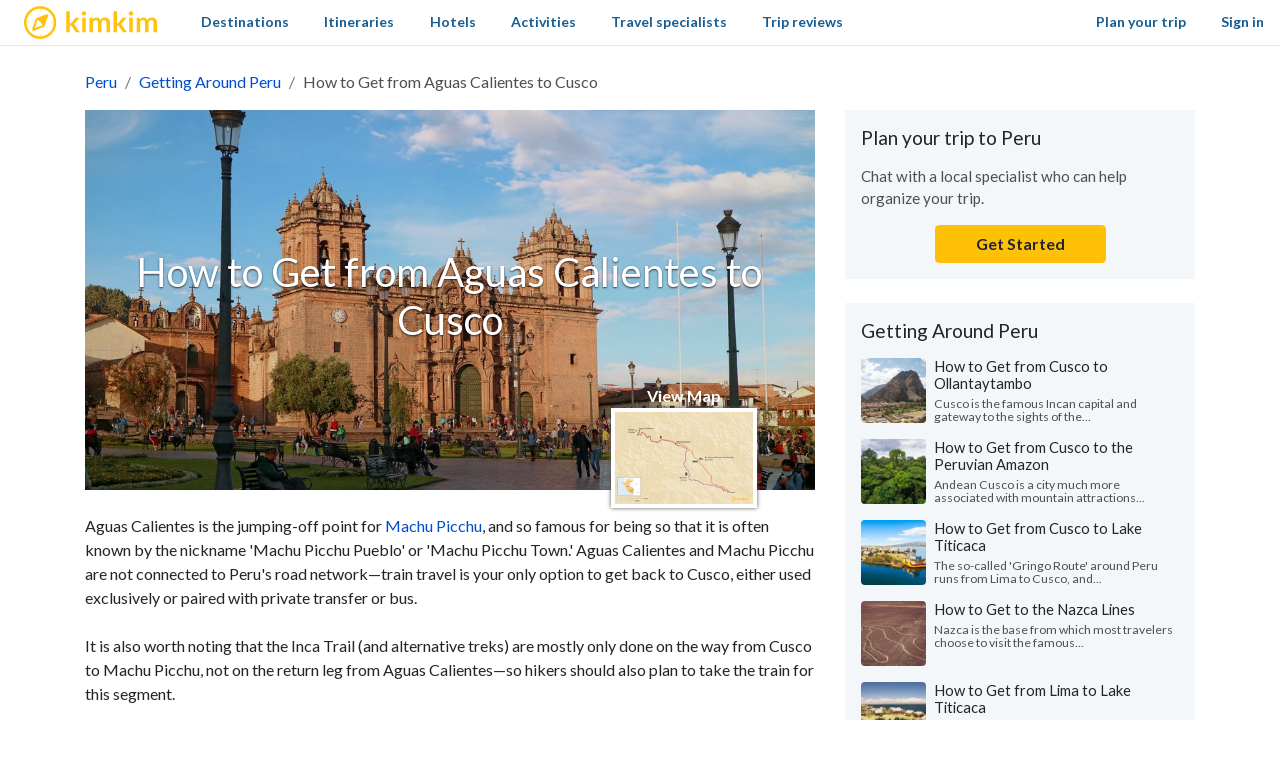

--- FILE ---
content_type: text/javascript
request_url: https://www.kimkim.com/assets/packs/js/vendors~map~modules/map-fd222e23be89531350de.chunk.js
body_size: 7560
content:
/*! For license information please see map-fd222e23be89531350de.chunk.js.LICENSE.txt */
(window.webpackJsonp=window.webpackJsonp||[]).push([[1],{1268:function(t,e,r){"use strict";var n=r(657);t.exports=n},1269:function(t,e,r){"use strict";var n=r(1270),o=r(1272),i=r(30),s=r(1273),a={};function u(t){var e=t.total,r=t.loaded;return{total:e,transferred:r,percent:100*r/e}}function c(t,e){return new Promise(function(r,n){e.onprogress=function(e){t.emitter.emit(i.EVENT_PROGRESS_DOWNLOAD,u(e))};var s=t.file;s&&(e.upload.onprogress=function(e){t.emitter.emit(i.EVENT_PROGRESS_UPLOAD,u(e))}),e.onerror=function(t){n(t)},e.onabort=function(){var e=new o({request:t,type:i.ERROR_REQUEST_ABORTED});n(e)},e.onload=function(){if(delete a[t.id],e.status<200||e.status>=400){var i=new o({request:t,body:e.response,statusCode:e.status});n(i)}else r(e)};var c=t.body;"string"===typeof c?e.send(c):c?e.send(JSON.stringify(c)):s?e.send(s):e.send(),a[t.id]=e}).then(function(e){return function(t,e){return new n(t,{body:e.response,headers:s(e.getAllResponseHeaders()),statusCode:e.status})}(t,e)})}function f(t,e){var r=t.url(e),n=new window.XMLHttpRequest;return n.open(t.method,r),Object.keys(t.headers).forEach(function(e){n.setRequestHeader(e,t.headers[e])}),n}t.exports={browserAbort:function(t){var e=a[t.id];e&&(e.abort(),delete a[t.id])},sendRequestXhr:c,browserSend:function(t){return Promise.resolve().then(function(){var e=f(t,t.client.accessToken);return c(t,e)})},createRequestXhr:f}},1270:function(t,e,r){"use strict";var n=r(1271);function o(t,e){this.request=t,this.headers=e.headers,this.rawBody=e.body,this.statusCode=e.statusCode;try{this.body=JSON.parse(e.body||"{}")}catch(r){this.body=e.body}this.links=n(this.headers.link)}o.prototype.hasNextPage=function(){return!!this.links.next},o.prototype.nextPage=function(){return this.hasNextPage()?this.request._extend({path:this.links.next.url}):null},t.exports=o},1271:function(t,e,r){"use strict";t.exports=function(t){return t?t.split(/,\s*</).reduce(function(t,e){var r=function(t){var e=t.match(/<?([^>]*)>(.*)/);if(!e)return null;var r=e[1],n=e[2].split(";"),o=null,i=n.reduce(function(t,e){var r=function(t){var e=t.match(/\s*(.+)\s*=\s*"?([^"]+)"?/);return e?{key:e[1],value:e[2]}:null}(e);return r?"rel"===r.key?(o||(o=r.value),t):(t[r.key]=r.value,t):t},{});return o?{url:r,rel:o,params:i}:null}(e);return r?(r.rel.split(/\s+/).forEach(function(e){t[e]||(t[e]={url:r.url,params:r.params})}),t):t},{}):{}}},1272:function(t,e,r){"use strict";var n=r(30);t.exports=function(t){var e,r=t.type||n.ERROR_HTTP;if(t.body)try{e=JSON.parse(t.body)}catch(i){e=t.body}else e=null;var o=t.message||null;o||("string"===typeof e?o=e:e&&"string"===typeof e.message?o=e.message:r===n.ERROR_REQUEST_ABORTED&&(o="Request aborted")),this.message=o,this.type=r,this.statusCode=t.statusCode||null,this.request=t.request,this.body=e}},1273:function(t,e,r){"use strict";t.exports=function(t){var e={};return t?(t.trim().split(/[\r|\n]+/).forEach(function(t){var r=function(t){var e=t.indexOf(":");return{name:t.substring(0,e).trim().toLowerCase(),value:t.substring(e+1).trim()}}(t);e[r.name]=r.value}),e):e}},1274:function(t,e,r){(function(t,n){var o;!function(){var i=e,s=(t&&t.exports,"object"==typeof n&&n);s.global!==s&&s.window;var a=function(t){this.message=t};(a.prototype=new Error).name="InvalidCharacterError";var u=function(t){throw new a(t)},c="ABCDEFGHIJKLMNOPQRSTUVWXYZabcdefghijklmnopqrstuvwxyz0123456789+/",f=/[\t\n\f\r ]/g,h={encode:function(t){t=String(t),/[^\0-\xFF]/.test(t)&&u("The string to be encoded contains characters outside of the Latin1 range.");for(var e,r,n,o,i=t.length%3,s="",a=-1,f=t.length-i;++a<f;)e=t.charCodeAt(a)<<16,r=t.charCodeAt(++a)<<8,n=t.charCodeAt(++a),s+=c.charAt((o=e+r+n)>>18&63)+c.charAt(o>>12&63)+c.charAt(o>>6&63)+c.charAt(63&o);return 2==i?(e=t.charCodeAt(a)<<8,r=t.charCodeAt(++a),s+=c.charAt((o=e+r)>>10)+c.charAt(o>>4&63)+c.charAt(o<<2&63)+"="):1==i&&(o=t.charCodeAt(a),s+=c.charAt(o>>2)+c.charAt(o<<4&63)+"=="),s},decode:function(t){var e=(t=String(t).replace(f,"")).length;e%4==0&&(e=(t=t.replace(/==?$/,"")).length),(e%4==1||/[^+a-zA-Z0-9/]/.test(t))&&u("Invalid character: the string to be decoded is not correctly encoded.");for(var r,n,o=0,i="",s=-1;++s<e;)n=c.indexOf(t.charAt(s)),r=o%4?64*r+n:n,o++%4&&(i+=String.fromCharCode(255&r>>(-2*o&6)));return i},version:"0.1.0"};void 0===(o=function(){return h}.call(e,r,e,t))||(t.exports=o)}()}).call(this,r(29)(t),r(15))},1275:function(t,e,r){"use strict";var n=r(659),o=r(43),i=r(1276),s=r(1277),a=r(30),u=1;function c(t,e){if(!t)throw new Error("MapiRequest requires a client");if(!e||!e.path||!e.method)throw new Error("MapiRequest requires an options object with path and method properties");var r={};e.body&&(r["content-type"]="application/json");var n=o(r,e.headers),s=Object.keys(n).reduce(function(t,e){return t[e.toLowerCase()]=n[e],t},{});this.id=u++,this._options=e,this.emitter=new i,this.client=t,this.response=null,this.error=null,this.sent=!1,this.aborted=!1,this.path=e.path,this.method=e.method,this.origin=e.origin||t.origin,this.query=e.query||{},this.params=e.params||{},this.body=e.body||null,this.file=e.file||null,this.encoding=e.encoding||"utf8",this.sendFileAs=e.sendFileAs||null,this.headers=s}c.prototype.url=function(t){var e=s.prependOrigin(this.path,this.origin);e=s.appendQueryObject(e,this.query);var r=this.params,i=null==t?this.client.accessToken:t;if(i){e=s.appendQueryParam(e,"access_token",i);var a=n(i).user;r=o({ownerId:a},r)}return e=s.interpolateRouteParams(e,r),e},c.prototype.send=function(){var t=this;if(t.sent)throw new Error("This request has already been sent. Check the response and error properties. Create a new request with clone().");return t.sent=!0,t.client.sendRequest(t).then(function(e){return t.response=e,t.emitter.emit(a.EVENT_RESPONSE,e),e},function(e){throw t.error=e,t.emitter.emit(a.EVENT_ERROR,e),e})},c.prototype.abort=function(){this._nextPageRequest&&(this._nextPageRequest.abort(),delete this._nextPageRequest),this.response||this.error||this.aborted||(this.aborted=!0,this.client.abortRequest(this))},c.prototype.eachPage=function(t){var e=this;function r(r){t(null,r,function(){delete e._nextPageRequest;var t=r.nextPage();t&&(e._nextPageRequest=t,o(t))})}function n(e){t(e,null,function(){})}function o(t){t.send().then(r,n)}o(this)},c.prototype.clone=function(){return this._extend()},c.prototype._extend=function(t){var e=o(this._options,t);return new c(this.client,e)},t.exports=c},1276:function(t,e,r){"use strict";var n=Object.prototype.hasOwnProperty,o="~";function i(){}function s(t,e,r){this.fn=t,this.context=e,this.once=r||!1}function a(t,e,r,n,i){if("function"!==typeof r)throw new TypeError("The listener must be a function");var a=new s(r,n||t,i),u=o?o+e:e;return t._events[u]?t._events[u].fn?t._events[u]=[t._events[u],a]:t._events[u].push(a):(t._events[u]=a,t._eventsCount++),t}function u(t,e){0===--t._eventsCount?t._events=new i:delete t._events[e]}function c(){this._events=new i,this._eventsCount=0}Object.create&&(i.prototype=Object.create(null),(new i).__proto__||(o=!1)),c.prototype.eventNames=function(){var t,e,r=[];if(0===this._eventsCount)return r;for(e in t=this._events)n.call(t,e)&&r.push(o?e.slice(1):e);return Object.getOwnPropertySymbols?r.concat(Object.getOwnPropertySymbols(t)):r},c.prototype.listeners=function(t){var e=o?o+t:t,r=this._events[e];if(!r)return[];if(r.fn)return[r.fn];for(var n=0,i=r.length,s=new Array(i);n<i;n++)s[n]=r[n].fn;return s},c.prototype.listenerCount=function(t){var e=o?o+t:t,r=this._events[e];return r?r.fn?1:r.length:0},c.prototype.emit=function(t,e,r,n,i,s){var a=o?o+t:t;if(!this._events[a])return!1;var u,c,f=this._events[a],h=arguments.length;if(f.fn){switch(f.once&&this.removeListener(t,f.fn,void 0,!0),h){case 1:return f.fn.call(f.context),!0;case 2:return f.fn.call(f.context,e),!0;case 3:return f.fn.call(f.context,e,r),!0;case 4:return f.fn.call(f.context,e,r,n),!0;case 5:return f.fn.call(f.context,e,r,n,i),!0;case 6:return f.fn.call(f.context,e,r,n,i,s),!0}for(c=1,u=new Array(h-1);c<h;c++)u[c-1]=arguments[c];f.fn.apply(f.context,u)}else{var p,l=f.length;for(c=0;c<l;c++)switch(f[c].once&&this.removeListener(t,f[c].fn,void 0,!0),h){case 1:f[c].fn.call(f[c].context);break;case 2:f[c].fn.call(f[c].context,e);break;case 3:f[c].fn.call(f[c].context,e,r);break;case 4:f[c].fn.call(f[c].context,e,r,n);break;default:if(!u)for(p=1,u=new Array(h-1);p<h;p++)u[p-1]=arguments[p];f[c].fn.apply(f[c].context,u)}}return!0},c.prototype.on=function(t,e,r){return a(this,t,e,r,!1)},c.prototype.once=function(t,e,r){return a(this,t,e,r,!0)},c.prototype.removeListener=function(t,e,r,n){var i=o?o+t:t;if(!this._events[i])return this;if(!e)return u(this,i),this;var s=this._events[i];if(s.fn)s.fn!==e||n&&!s.once||r&&s.context!==r||u(this,i);else{for(var a=0,c=[],f=s.length;a<f;a++)(s[a].fn!==e||n&&!s[a].once||r&&s[a].context!==r)&&c.push(s[a]);c.length?this._events[i]=1===c.length?c[0]:c:u(this,i)}return this},c.prototype.removeAllListeners=function(t){var e;return t?(e=o?o+t:t,this._events[e]&&u(this,e)):(this._events=new i,this._eventsCount=0),this},c.prototype.off=c.prototype.removeListener,c.prototype.addListener=c.prototype.on,c.prefixed=o,c.EventEmitter=c,t.exports=c},1277:function(t,e,r){"use strict";function n(t){return Array.isArray(t)?t.map(encodeURIComponent).join(","):encodeURIComponent(String(t))}function o(t,e,r){if(!1===r||null===r)return t;var o=/\?/.test(t)?"&":"?",i=encodeURIComponent(e);return void 0!==r&&""!==r&&!0!==r&&(i+="="+n(r)),""+t+o+i}t.exports={appendQueryObject:function(t,e){if(!e)return t;var r=t;return Object.keys(e).forEach(function(t){var n=e[t];void 0!==n&&(Array.isArray(n)&&(n=n.filter(function(t){return!!t}).join(",")),r=o(r,t,n))}),r},appendQueryParam:o,prependOrigin:function(t,e){if(!e)return t;if("http"===t.slice(0,4))return t;var r="/"===t[0]?"":"/";return""+e.replace(/\/$/,"")+r+t},interpolateRouteParams:function(t,e){return e?t.replace(/\/:([a-zA-Z0-9]+)/g,function(t,r){var o=e[r];if(void 0===o)throw new Error("Unspecified route parameter "+r);return"/"+n(o)}):t}}},1278:function(t,e,r){"use strict";var n=r(1279),o=r(1282),i=r(1283),s=r(1285),a={getDirections:function(t){n.assertShape({profile:n.oneOf("driving-traffic","driving","walking","cycling"),waypoints:n.required(n.arrayOf(n.shape({coordinates:n.required(n.coordinates),approach:n.oneOf("unrestricted","curb"),bearing:n.arrayOf(n.range([0,360])),radius:n.oneOfType(n.number,n.equal("unlimited")),waypointName:n.string}))),alternatives:n.boolean,annotations:n.arrayOf(n.oneOf("duration","distance","speed","congestion")),bannerInstructions:n.boolean,continueStraight:n.boolean,exclude:n.string,geometries:n.string,language:n.string,overview:n.string,roundaboutExits:n.boolean,steps:n.boolean,voiceInstructions:n.boolean,voiceUnits:n.string})(t),t.profile=t.profile||"driving";var e={coordinates:[],approach:[],bearing:[],radius:[],waypointName:[]},r=t.waypoints.length;if(r<2||r>25)throw new Error("waypoints must include between 2 and 25 DirectionsWaypoints");t.waypoints.forEach(function(t){e.coordinates.push(t.coordinates[0]+","+t.coordinates[1]),["bearing"].forEach(function(e){t.hasOwnProperty(e)&&null!=t[e]&&(t[e]=t[e].join(","))}),["approach","bearing","radius","waypointName"].forEach(function(r){t.hasOwnProperty(r)&&null!=t[r]?e[r].push(t[r]):e[r].push("")})}),["approach","bearing","radius","waypointName"].forEach(function(t){e[t].every(function(t){return""===t})?delete e[t]:e[t]=e[t].join(";")});var o=s({alternatives:t.alternatives,annotations:t.annotations,banner_instructions:t.bannerInstructions,continue_straight:t.continueStraight,exclude:t.exclude,geometries:t.geometries,language:t.language,overview:t.overview,roundabout_exits:t.roundaboutExits,steps:t.steps,voice_instructions:t.voiceInstructions,voice_units:t.voiceUnits,approaches:e.approach,bearings:e.bearing,radiuses:e.radius,waypoint_names:e.waypointName});return this.client.createRequest({method:"GET",path:"/directions/v5/mapbox/:profile/:coordinates",params:{profile:t.profile,coordinates:e.coordinates.join(";")},query:i(o)})}};t.exports=o(a)},1279:function(t,e,r){"use strict";(function(e){var n=r(43),o=r(1280);t.exports=n(o,{file:function(t){if("undefined"!==typeof window){if(t instanceof e.Blob||t instanceof e.ArrayBuffer)return;return"Blob or ArrayBuffer"}if("string"!==typeof t&&void 0===t.pipe)return"Filename or Readable stream"},date:function(t){var e="date";if("boolean"===typeof t)return e;try{var r=new Date(t);if(r.getTime&&isNaN(r.getTime()))return e}catch(n){return e}},coordinates:function(t){return o.tuple(o.number,o.number)(t)},assertShape:function(t,e){return o.assert(o.strictShape(t),e)}})}).call(this,r(15))},1280:function(t,e,r){"use strict";var n=r(1281),o=r(43),i="value",s="\n  ",a={};function u(t){var e=Array.isArray(t),r=function(r){return e?t[r]:t};return function(n){var o=c(a.plainArray,n);if(o)return o;if(e&&n.length!==t.length)return"an array with "+t.length+" items";for(var i=0;i<n.length;i++)if(o=c(r(i),n[i]))return[i].concat(o)}}function c(t,e){if(null!=e||t.hasOwnProperty("__required")){var r=t(e);return r?Array.isArray(r)?r:[r]:void 0}}function f(t,e){var r=t.length,n=t[r-1],s=t.slice(0,r-1);return 0===s.length&&(s=[i]),e=o(e,{path:s}),"function"===typeof n?n(e):h(e,function(t){return"must be "+function(t){if(/^an? /.test(t))return t;if(/^[aeiou]/i.test(t))return"an "+t;if(/^[a-z]/i.test(t))return"a "+t;return t}(t)+"."}(n))}function h(t,e){return(p(t.path)?"Item at position ":"")+(t.path.join(".")+" "+e)}function p(t){return"number"==typeof t[t.length-1]||"number"==typeof t[0]}a.assert=function(t,e){return e=e||{},function(r){var n=c(t,r);if(n){var o=f(n,e);throw e.apiName&&(o=e.apiName+": "+o),new Error(o)}}},a.shape=function(t){var e,r=(e=t,Object.keys(e||{}).map(function(t){return{key:t,value:e[t]}}));return function(t){var e,n=c(a.plainObject,t);if(n)return n;for(var o=[],u=0;u<r.length;u++)e=r[u].key,(n=c(r[u].value,t[e]))&&o.push([e].concat(n));return o.length<2?o[0]:function(t){o=o.map(function(e){return"- "+e[0]+": "+f(e,t).split("\n").join(s)});var e=t.path.join(".");return"The following properties"+(e===i?"":" of "+e)+" have invalid values:"+s+o.join(s)}}},a.strictShape=function(t){var e=a.shape(t);return function(r){var n=e(r);if(n)return n;var o=Object.keys(r).reduce(function(e,r){return void 0===t[r]&&e.push(r),e},[]);return 0!==o.length?function(){return"The following keys are invalid: "+o.join(", ")}:void 0}},a.arrayOf=function(t){return u(t)},a.tuple=function(){return u(Array.isArray(arguments[0])?arguments[0]:Array.prototype.slice.call(arguments))},a.required=function(t){function e(e){return null==e?function(t){return h(t,p(t.path)?"cannot be undefined/null.":"is required.")}:t.apply(this,arguments)}return e.__required=!0,e},a.oneOfType=function(){var t=Array.isArray(arguments[0])?arguments[0]:Array.prototype.slice.call(arguments);return function(e){var r=t.map(function(t){return c(t,e)}).filter(Boolean);if(r.length===t.length)return r.every(function(t){return 1===t.length&&"string"===typeof t[0]})?function(t){if(t.length<2)return t[0];if(2===t.length)return t.join(" or ");return t.slice(0,-1).join(", ")+", or "+t.slice(-1)}(r.map(function(t){return t[0]})):r.reduce(function(t,e){return e.length>t.length?e:t})}},a.equal=function(t){return function(e){if(e!==t)return JSON.stringify(t)}},a.oneOf=function(){var t=(Array.isArray(arguments[0])?arguments[0]:Array.prototype.slice.call(arguments)).map(function(t){return a.equal(t)});return a.oneOfType.apply(this,t)},a.range=function(t){var e=t[0],r=t[1];return function(t){if(c(a.number,t)||t<e||t>r)return"number between "+e+" & "+r+" (inclusive)"}},a.any=function(){},a.boolean=function(t){if("boolean"!==typeof t)return"boolean"},a.number=function(t){if("number"!==typeof t)return"number"},a.plainArray=function(t){if(!Array.isArray(t))return"array"},a.plainObject=function(t){if(!n(t))return"object"},a.string=function(t){if("string"!==typeof t)return"string"},a.func=function(t){if("function"!==typeof t)return"function"},a.validate=c,a.processMessage=f,t.exports=a},1281:function(t,e,r){"use strict";var n=Object.prototype.toString;t.exports=function(t){var e;return"[object Object]"===n.call(t)&&(null===(e=Object.getPrototypeOf(t))||e===Object.getPrototypeOf({}))}},1282:function(t,e,r){"use strict";var n=r(658),o=r(657);t.exports=function(t){return function(e){var r;r=n.prototype.isPrototypeOf(e)?e:o(e);var i=Object.create(t);return i.client=r,i}}},1283:function(t,e,r){"use strict";var n=r(1284);t.exports=function(t){return n(t,function(t,e){return null!=e})}},1284:function(t,e,r){"use strict";t.exports=function(t,e){var r=function(t,r){return-1!==e.indexOf(t)&&void 0!==r};return"function"===typeof e&&(r=e),Object.keys(t).filter(function(e){return r(e,t[e])}).reduce(function(e,r){return e[r]=t[r],e},{})}},1285:function(t,e,r){"use strict";var n=r(1286);t.exports=function(t){return n(t,function(t,e){return"boolean"===typeof e?JSON.stringify(e):e})}},1286:function(t,e,r){"use strict";t.exports=function(t,e){return Object.keys(t).reduce(function(r,n){return r[n]=e(n,t[n]),r},{})}},14:function(t,e,r){"use strict";r.d(e,"a",function(){return n}),r.d(e,"b",function(){return o});r(2);function n(t){if(!t)throw new Error("coord is required");if("Feature"===t.type&&null!==t.geometry&&"Point"===t.geometry.type)return t.geometry.coordinates;if("Point"===t.type)return t.coordinates;if(Array.isArray(t)&&t.length>=2&&void 0===t[0].length&&void 0===t[1].length)return t;throw new Error("coord must be GeoJSON Point or an Array of numbers")}function o(t){if(!t)throw new Error("geojson is required");if(void 0!==t.geometry)return t.geometry;if(t.coordinates||t.geometries)return t;throw new Error("geojson must be a valid Feature or Geometry Object")}},2:function(t,e,r){"use strict";r.d(e,"b",function(){return i}),r.d(e,"g",function(){return s}),r.d(e,"f",function(){return a}),r.d(e,"i",function(){return u}),r.d(e,"e",function(){return c}),r.d(e,"h",function(){return f}),r.d(e,"a",function(){return h}),r.d(e,"c",function(){return p}),r.d(e,"d",function(){return l});var n=6371008.8,o={meters:n,metres:n,millimeters:6371008800,millimetres:6371008800,centimeters:637100880,centimetres:637100880,kilometers:6371.0088,kilometres:6371.0088,miles:3958.761333810546,nauticalmiles:n/1852,inches:39.37*n,yards:5825721.287490856,feet:20902260.511392,radians:1,degrees:57.22891354143274};function i(t,e,r){if(!l(r=r||{}))throw new Error("options is invalid");var n=r.bbox,o=r.id;if(void 0===t)throw new Error("geometry is required");if(e&&e.constructor!==Object)throw new Error("properties must be an Object");n&&d(n),o&&y(o);var i={type:"Feature"};return o&&(i.id=o),n&&(i.bbox=n),i.properties=e||{},i.geometry=t,i}function s(t,e,r){if(!t)throw new Error("coordinates is required");if(!Array.isArray(t))throw new Error("coordinates must be an Array");if(t.length<2)throw new Error("coordinates must be at least 2 numbers long");if(!p(t[0])||!p(t[1]))throw new Error("coordinates must contain numbers");return i({type:"Point",coordinates:t},e,r)}function a(t,e,r){if(!t)throw new Error("coordinates is required");if(t.length<2)throw new Error("coordinates must be an array of two or more positions");if(!p(t[0][1])||!p(t[0][1]))throw new Error("coordinates must contain numbers");return i({type:"LineString",coordinates:t},e,r)}function u(t,e){if(void 0===t||null===t)throw new Error("radians is required");if(e&&"string"!==typeof e)throw new Error("units must be a string");var r=o[e||"kilometers"];if(!r)throw new Error(e+" units is invalid");return t*r}function c(t,e){if(void 0===t||null===t)throw new Error("distance is required");if(e&&"string"!==typeof e)throw new Error("units must be a string");var r=o[e||"kilometers"];if(!r)throw new Error(e+" units is invalid");return t/r}function f(t){if(null===t||void 0===t)throw new Error("radians is required");return 180*(t%(2*Math.PI))/Math.PI}function h(t){if(null===t||void 0===t)throw new Error("degrees is required");return t%360*Math.PI/180}function p(t){return!isNaN(t)&&null!==t&&!Array.isArray(t)}function l(t){return!!t&&t.constructor===Object}function d(t){if(!t)throw new Error("bbox is required");if(!Array.isArray(t))throw new Error("bbox must be an Array");if(4!==t.length&&6!==t.length)throw new Error("bbox must be an Array of 4 or 6 numbers");t.forEach(function(t){if(!p(t))throw new Error("bbox must only contain numbers")})}function y(t){if(!t)throw new Error("id is required");if(-1===["string","number"].indexOf(typeof t))throw new Error("id must be a number or a string")}},30:function(t,e,r){"use strict";t.exports={API_ORIGIN:"https://api.mapbox.com",EVENT_PROGRESS_DOWNLOAD:"downloadProgress",EVENT_PROGRESS_UPLOAD:"uploadProgress",EVENT_ERROR:"error",EVENT_RESPONSE:"response",ERROR_HTTP:"HttpError",ERROR_REQUEST_ABORTED:"RequestAbortedError"}},32:function(t,e,r){"use strict";var n=r(14),o=r(2);function i(t,e,r){if(r=r||{},!Object(o.d)(r))throw new Error("options is invalid");if(!0===r.final)return function(t,e){var r=i(e,t);return r=(r+180)%360}(t,e);var s=Object(n.a)(t),a=Object(n.a)(e),u=Object(o.a)(s[0]),c=Object(o.a)(a[0]),f=Object(o.a)(s[1]),h=Object(o.a)(a[1]),p=Math.sin(c-u)*Math.cos(h),l=Math.cos(f)*Math.sin(h)-Math.sin(f)*Math.cos(h)*Math.cos(c-u);return Object(o.h)(Math.atan2(p,l))}e.a=i},43:function(t,e){t.exports=function(){for(var t={},e=0;e<arguments.length;e++){var n=arguments[e];for(var o in n)r.call(n,o)&&(t[o]=n[o])}return t};var r=Object.prototype.hasOwnProperty},46:function(t,e,r){"use strict";r(2);function n(t,e,r){if(null!==t)for(var o,i,s,a,u,c,f,h,p=0,l=0,d=t.type,y="FeatureCollection"===d,v="Feature"===d,b=y?t.features.length:1,g=0;g<b;g++){u=(h=!!(f=y?t.features[g].geometry:v?t.geometry:t)&&"GeometryCollection"===f.type)?f.geometries.length:1;for(var w=0;w<u;w++){var m=0,O=0;if(null!==(a=h?f.geometries[w]:f)){c=a.coordinates;var x=a.type;switch(p=!r||"Polygon"!==x&&"MultiPolygon"!==x?0:1,x){case null:break;case"Point":if(!1===e(c,l,g,m,O))return!1;l++,m++;break;case"LineString":case"MultiPoint":for(o=0;o<c.length;o++){if(!1===e(c[o],l,g,m,O))return!1;l++,"MultiPoint"===x&&m++}"LineString"===x&&m++;break;case"Polygon":case"MultiLineString":for(o=0;o<c.length;o++){for(i=0;i<c[o].length-p;i++){if(!1===e(c[o][i],l,g,m,O))return!1;l++}"MultiLineString"===x&&m++,"Polygon"===x&&O++}"Polygon"===x&&m++;break;case"MultiPolygon":for(o=0;o<c.length;o++){for("MultiPolygon"===x&&(O=0),i=0;i<c[o].length;i++){for(s=0;s<c[o][i].length-p;s++){if(!1===e(c[o][i][s],l,g,m,O))return!1;l++}O++}m++}break;case"GeometryCollection":for(o=0;o<a.geometries.length;o++)if(!1===n(a.geometries[o],e,r))return!1;break;default:throw new Error("Unknown Geometry Type")}}}}}e.a=function(t){var e=[1/0,1/0,-1/0,-1/0];return n(t,function(t){e[0]>t[0]&&(e[0]=t[0]),e[1]>t[1]&&(e[1]=t[1]),e[2]<t[0]&&(e[2]=t[0]),e[3]<t[1]&&(e[3]=t[1])}),e}},657:function(t,e,r){"use strict";var n=r(1269),o=r(658);function i(t){o.call(this,t)}i.prototype=Object.create(o.prototype),i.prototype.constructor=i,i.prototype.sendRequest=n.browserSend,i.prototype.abortRequest=n.browserAbort,t.exports=function(t){return new i(t)}},658:function(t,e,r){"use strict";var n=r(659),o=r(1275),i=r(30);function s(t){if(!t||!t.accessToken)throw new Error("Cannot create a client without an access token");n(t.accessToken),this.accessToken=t.accessToken,this.origin=t.origin||i.API_ORIGIN}s.prototype.createRequest=function(t){return new o(this,t)},t.exports=s},659:function(t,e,r){"use strict";var n=r(1274),o={};function i(t,e){return Object.prototype.hasOwnProperty.call(t,e)}t.exports=function(t){if(o[t])return o[t];var e=t.split("."),r=e[0],s=e[1];if(!s)throw new Error("Invalid token");var a=function(t){try{return JSON.parse(n.decode(t))}catch(e){throw new Error("Invalid token")}}(s),u={usage:r,user:a.u};return i(a,"a")&&(u.authorization=a.a),i(a,"exp")&&(u.expires=1e3*a.exp),i(a,"iat")&&(u.created=1e3*a.iat),i(a,"scopes")&&(u.scopes=a.scopes),i(a,"client")&&(u.client=a.client),i(a,"ll")&&(u.lastLogin=a.ll),i(a,"iu")&&(u.impersonator=a.iu),o[t]=u,u}},667:function(t,e,r){"use strict";var n=r(2),o=r(14),i=function(t){this.points=t.points||[],this.duration=t.duration||1e4,this.sharpness=t.sharpness||.85,this.centers=[],this.controls=[],this.stepLength=t.stepLength||60,this.length=this.points.length,this.delay=0;for(var e=0;e<this.length;e++)this.points[e].z=this.points[e].z||0;for(e=0;e<this.length-1;e++){var r=this.points[e],n=this.points[e+1];this.centers.push({x:(r.x+n.x)/2,y:(r.y+n.y)/2,z:(r.z+n.z)/2})}this.controls.push([this.points[0],this.points[0]]);for(e=0;e<this.centers.length-1;e++){r=this.centers[e],n=this.centers[e+1];var o=this.points[e+1].x-(this.centers[e].x+this.centers[e+1].x)/2,i=this.points[e+1].y-(this.centers[e].y+this.centers[e+1].y)/2,s=this.points[e+1].z-(this.centers[e].y+this.centers[e+1].z)/2;this.controls.push([{x:(1-this.sharpness)*this.points[e+1].x+this.sharpness*(this.centers[e].x+o),y:(1-this.sharpness)*this.points[e+1].y+this.sharpness*(this.centers[e].y+i),z:(1-this.sharpness)*this.points[e+1].z+this.sharpness*(this.centers[e].z+s)},{x:(1-this.sharpness)*this.points[e+1].x+this.sharpness*(this.centers[e+1].x+o),y:(1-this.sharpness)*this.points[e+1].y+this.sharpness*(this.centers[e+1].y+i),z:(1-this.sharpness)*this.points[e+1].z+this.sharpness*(this.centers[e+1].z+s)}])}return this.controls.push([this.points[this.length-1],this.points[this.length-1]]),this.steps=this.cacheSteps(this.stepLength),this};i.prototype.cacheSteps=function(t){var e=[],r=this.pos(0);e.push(0);for(var n=0;n<this.duration;n+=10){var o=this.pos(n);Math.sqrt((o.x-r.x)*(o.x-r.x)+(o.y-r.y)*(o.y-r.y)+(o.z-r.z)*(o.z-r.z))>t&&(e.push(n),r=o)}return e},i.prototype.vector=function(t){var e=this.pos(t+10),r=this.pos(t-10);return{angle:180*Math.atan2(e.y-r.y,e.x-r.x)/3.14,speed:Math.sqrt((r.x-e.x)*(r.x-e.x)+(r.y-e.y)*(r.y-e.y)+(r.z-e.z)*(r.z-e.z))}},i.prototype.pos=function(t){var e=t-this.delay;e<0&&(e=0),e>this.duration&&(e=this.duration-1);var r=e/this.duration;if(r>=1)return this.points[this.length-1];var n=Math.floor((this.points.length-1)*r);return function(t,e,r,n,o){var i=function(t){var e=t*t;return[e*t,3*e*(1-t),3*t*(1-t)*(1-t),(1-t)*(1-t)*(1-t)]}(t);return{x:o.x*i[0]+n.x*i[1]+r.x*i[2]+e.x*i[3],y:o.y*i[0]+n.y*i[1]+r.y*i[2]+e.y*i[3],z:o.z*i[0]+n.z*i[1]+r.z*i[2]+e.z*i[3]}}((this.length-1)*r-n,this.points[n],this.controls[n][1],this.controls[n+1][0],this.points[n+1])},e.a=function(t,e){if(e=e||{},!Object(n.d)(e))throw new Error("options is invalid");var r=e.resolution||1e4,s=e.sharpness||.85;if(!t)throw new Error("line is required");if(!Object(n.c)(r))throw new Error("resolution must be an number");if(!Object(n.c)(s))throw new Error("sharpness must be an number");for(var a=[],u=new i({points:Object(o.b)(t).coordinates.map(function(t){return{x:t[0],y:t[1]}}),duration:r,sharpness:s}),c=0;c<u.duration;c+=10){var f=u.pos(c);Math.floor(c/100)%2===0&&a.push([f.x,f.y])}return Object(n.f)(a,t.properties)}},668:function(t,e,r){"use strict";var n=r(32),o=r(14),i=r(2);var s=function(t,e,r,n){if(n=n||{},!Object(i.d)(n))throw new Error("options is invalid");var s=n.units,a=n.properties,u=Object(o.a)(t),c=Object(i.a)(u[0]),f=Object(i.a)(u[1]),h=Object(i.a)(r),p=Object(i.e)(e,s),l=Math.asin(Math.sin(f)*Math.cos(p)+Math.cos(f)*Math.sin(p)*Math.cos(h)),d=c+Math.atan2(Math.sin(h)*Math.sin(p)*Math.cos(f),Math.cos(p)-Math.sin(f)*Math.sin(l)),y=Object(i.h)(d),v=Object(i.h)(l);return Object(i.g)([y,v],a)};var a=function(t,e,r){if(r=r||{},!Object(i.d)(r))throw new Error("options is invalid");var n=r.units,s=Object(o.a)(t),a=Object(o.a)(e),u=Object(i.a)(a[1]-s[1]),c=Object(i.a)(a[0]-s[0]),f=Object(i.a)(s[1]),h=Object(i.a)(a[1]),p=Math.pow(Math.sin(u/2),2)+Math.pow(Math.sin(c/2),2)*Math.cos(f)*Math.cos(h);return Object(i.i)(2*Math.atan2(Math.sqrt(p),Math.sqrt(1-p)),n)};e.a=function(t,e){var r=a(t,e),o=Object(n.a)(t,e);return s(t,r/2,o)}}}]);